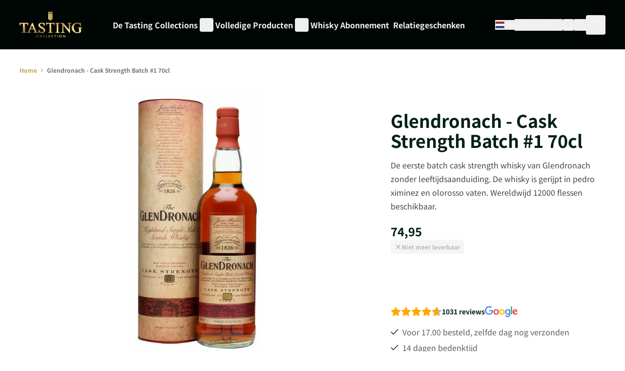

--- FILE ---
content_type: text/json
request_url: https://conf.config-security.com/model
body_size: 304
content:
{"title":"recommendation AI model (keras)","structure":"release_id=0x30:5b:2d:5b:54:74:4e:76:63:37:71:55:45:3f:30:58:4a:28:35:68:47:25:71:7a:5f:5a:6e:23:2c;keras;3367rx3j7d7hrr7s4v32uyqo6muk8x1hnfnmyno5yrnk6os24979zhwqe9yj3x35tyfir5fe","weights":"../weights/305b2d5b.h5","biases":"../biases/305b2d5b.h5"}